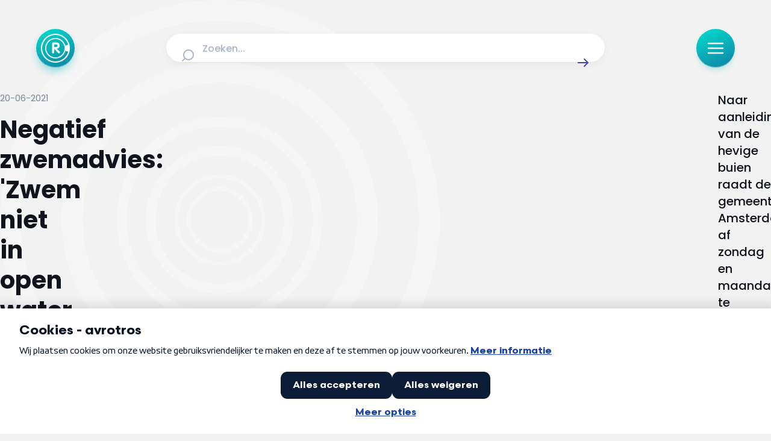

--- FILE ---
content_type: text/css; charset=utf-8
request_url: https://radar.avrotros.nl/_nuxt/default.DOdLEoBZ.css
body_size: 5826
content:
iframe.lazy-load~.loading-overlay[data-v-a2a0834a],img.lazy-load~.loading-overlay[data-v-a2a0834a]{animation:loading-a2a0834a 1.5s ease-in-out infinite;background:linear-gradient(100deg,#e9ecf3 30%,#f2f4f8,#f9fbff,#f2f4f8,#e9ecf3 70%);background-size:300%;bottom:0;color:transparent;content:"";display:block;opacity:1;pointer-events:none;position:absolute;top:0;transition:opacity .3s ease;width:100%;z-index:1}iframe.lazy-load[data-v-a2a0834a],img.lazy-load[data-v-a2a0834a]{opacity:0}iframe.lazy-load~.loading-overlay[data-v-a2a0834a],img.lazy-load~.loading-overlay[data-v-a2a0834a]{border-radius:inherit}iframe.is--loaded[data-v-a2a0834a],img.is--loaded[data-v-a2a0834a]{opacity:1}iframe.is--loaded~.loading-overlay[data-v-a2a0834a],img.is--loaded~.loading-overlay[data-v-a2a0834a]{animation-play-state:paused;opacity:0}@keyframes loading-a2a0834a{0%{background-position:100% 50%}to{background-position:0 50%}}[data-v-a2a0834a]{-webkit-hyphens:auto;hyphens:auto}@media (min-width:641px){[data-v-a2a0834a]{-webkit-hyphens:manual;hyphens:manual}}html[data-v-a2a0834a]{font-size:100%;-webkit-text-size-adjust:none;-moz-text-size-adjust:none;text-size-adjust:none}body[data-v-a2a0834a]{overflow-x:hidden!important}.sr-only[data-v-a2a0834a]{height:1px;margin:-1px;overflow:hidden;padding:0;position:absolute;width:1px;clip:rect(0,0,0,0);border:0;white-space:nowrap}.search-header[data-v-a2a0834a]{height:2.25rem}@media (min-width:640px) and (max-width:1023px){.search-header[data-v-a2a0834a]{max-width:calc(65.96491vw - 42.21754px)}}@media (min-width:640px) and (max-width:1315px){.search-header[data-v-a2a0834a]{height:3rem;max-width:calc(65.96491vw - 116.09825px)}}@media (min-width:1316px){.search-header[data-v-a2a0834a]{max-width:752px}}.search-header-backdrop[data-v-a2a0834a]{bottom:0;left:0;opacity:0;pointer-events:none;position:relative;position:fixed;right:0;top:0;transition:opacity .3s ease-in-out;z-index:20}.search-header-backdrop.is--open[data-v-a2a0834a]{-webkit-backdrop-filter:blur(16px);backdrop-filter:blur(16px);background-color:#16151fcc;opacity:1;pointer-events:all;position:fixed}.search-header-form[data-v-a2a0834a]{align-items:stretch;display:flex;flex-direction:row;justify-content:center;width:100%}.search-header-form.is--open[data-v-a2a0834a]{position:relative;z-index:20}.search-header-wrapper[data-v-a2a0834a]{align-items:stretch;display:flex;justify-content:center;position:relative;width:100%}@media (max-width:639px){.search-header-wrapper.is--open[data-v-a2a0834a]{left:1.5rem;position:fixed;right:1.5rem;top:2rem;width:auto}}.search-header-autocomplete-suggestions-wrapper[data-v-a2a0834a]:after{background-color:#e9ecf3;content:"";display:block;flex-shrink:0;height:.0625rem;left:-16px;margin:1rem 0 .5rem;position:relative;width:calc(100% + 32px)}.search-header-input-wrapper[data-v-a2a0834a]{align-items:stretch;display:flex;flex-direction:column;height:100%;outline:none;position:relative;width:100%}@media (max-width:639px){.search-header-input-wrapper[data-v-a2a0834a]{height:2.25rem}}@media (min-width:640px){.search-header-input-wrapper[data-v-a2a0834a]{height:3rem}}.search-header-search-icon[data-v-a2a0834a]{color:#a9b5cd;cursor:pointer;position:absolute;top:50%;transform:scaleX(-1);translate:0 -50%;z-index:1}@media (max-width:639px){.search-header-search-icon[data-v-a2a0834a]{height:1.25rem;left:.75rem;width:1.25rem}}@media (min-width:640px){.search-header-search-icon[data-v-a2a0834a]{height:1.5rem;left:1.5rem;width:1.5rem}}@media (max-width:320px){.search-header-search-icon[data-v-a2a0834a]{left:50%;transform:translate(-50%) scaleX(-1)}}.search-header-show-all-results[data-v-a2a0834a],.search-header-show-all-results-wrapper[data-v-a2a0834a]{align-items:center;display:flex;flex-wrap:wrap;font-size:clamp(.9375rem,.900621118rem + .1552795031vw,1rem);font-weight:600;gap:.25rem;justify-content:space-between}@media screen and (max-width:380px){.search-header-show-all-results[data-v-a2a0834a],.search-header-show-all-results-wrapper[data-v-a2a0834a]{line-height:22px}}@media screen and (min-width:380px) and (max-width:1024px){.search-header-show-all-results[data-v-a2a0834a],.search-header-show-all-results-wrapper[data-v-a2a0834a]{line-height:calc(4px + 2.1ex)}}@media screen and (min-width:1024px){.search-header-show-all-results[data-v-a2a0834a],.search-header-show-all-results-wrapper[data-v-a2a0834a]{line-height:23px}}.search-header-suggestions-search-icon-wrapper[data-v-a2a0834a]{align-items:center;background:#4340b3;border-radius:50%;color:#fff;display:inline-flex;flex-shrink:0;height:2rem;justify-content:center;margin-right:0 .5rem 0 0;width:2rem}.search-header-suggestions-search-icon[data-v-a2a0834a]{height:1.25rem;position:relative}.search-header-suggestions-search-icon[data-v-a2a0834a] svg{position:absolute;top:0}.search-header-show-all-results-search-term[data-v-a2a0834a]{color:#009696;word-break:break-word}.search-header-autocomplete-container[data-v-a2a0834a]{background:#fff;border-top:1px solid #e9ecf3;display:flex;flex-direction:column;left:0;line-height:1.5;margin:0;padding:1rem;position:absolute;right:0;top:100%;transition:border-radius .25s ease;z-index:1}@media (max-width:639px){.search-header-autocomplete-container[data-v-a2a0834a]{border-bottom-left-radius:1rem;border-bottom-right-radius:1rem}}@media (min-width:640px){.search-header-autocomplete-container[data-v-a2a0834a]{border-bottom-left-radius:2rem;border-bottom-right-radius:2rem}}.search-header-autocomplete-results-label[data-v-a2a0834a],.search-header-autocomplete-suggestions-label[data-v-a2a0834a]{font-size:clamp(.9375rem,.9375rem + 0vw,.9375rem);font-weight:600;padding:1rem 0 1.5rem}@media screen and (max-width:380px){.search-header-autocomplete-results-label[data-v-a2a0834a],.search-header-autocomplete-suggestions-label[data-v-a2a0834a]{line-height:22px}}@media screen and (min-width:380px) and (max-width:1024px){.search-header-autocomplete-results-label[data-v-a2a0834a],.search-header-autocomplete-suggestions-label[data-v-a2a0834a]{line-height:22px}}@media screen and (min-width:1024px){.search-header-autocomplete-results-label[data-v-a2a0834a],.search-header-autocomplete-suggestions-label[data-v-a2a0834a]{line-height:22px}}.search-header-autocomplete-results[data-v-a2a0834a],.search-header-autocomplete-suggestions[data-v-a2a0834a]{background:transparent;border-radius:8px;display:flex;flex-direction:column;list-style:none;margin:0;padding:0 0 1.5rem}.search-header-autocomplete-results[data-v-a2a0834a]:last-child,.search-header-autocomplete-suggestions[data-v-a2a0834a]:last-child{padding:0}.search-header-autocomplete-suggestion[data-v-a2a0834a]{border-radius:8px;color:#001e1e;cursor:pointer;display:flex;font-size:clamp(.9375rem,.900621118rem + .1552795031vw,1rem);font-weight:500;justify-content:space-between;padding:.5rem 1rem;position:relative;transition:background .25s ease;width:100%}@media screen and (max-width:380px){.search-header-autocomplete-suggestion[data-v-a2a0834a]{line-height:22px}}@media screen and (min-width:380px) and (max-width:1024px){.search-header-autocomplete-suggestion[data-v-a2a0834a]{line-height:calc(4px + 2.1ex)}}@media screen and (min-width:1024px){.search-header-autocomplete-suggestion[data-v-a2a0834a]{line-height:23px}}.search-header-autocomplete-suggestion .search-header-suggestion-arrow-icon[data-v-a2a0834a]{opacity:0;transition:opacity .25s ease}@media (hover:hover) and (pointer:fine){.search-header-autocomplete-suggestion[data-v-a2a0834a]:hover{background:#f2f4f8}.search-header-autocomplete-suggestion:hover .search-header-suggestion-arrow-icon[data-v-a2a0834a]{opacity:1}}.search-header-autocomplete-suggestion.is--active[data-v-a2a0834a]{background:#f2f4f8}.search-header-autocomplete-suggestion.is--active .search-header-suggestion-arrow-icon[data-v-a2a0834a]{opacity:1}.search-header-autocomplete-suggestion.is--focused[data-v-a2a0834a],.search-header-autocomplete-suggestion[data-v-a2a0834a]:focus-visible:not(.is--disabled){outline:none;outline-offset:0}.search-header-autocomplete-suggestion.is--focused[data-v-a2a0834a]:after,.search-header-autocomplete-suggestion[data-v-a2a0834a]:focus-visible:not(.is--disabled):after{border-radius:8px;bottom:0;box-shadow:inset 0 0 0 3px #a9b5cd,inset 0 0 0 5px #fff;content:"";left:0;position:absolute;right:0;top:0;transition:all .15s ease}.search-header-autocomplete-suggestion[data-v-a2a0834a] em{color:#26abab;font-style:normal}.search-header-autocomplete-suggestion-label[data-v-a2a0834a]{display:block;max-width:90%;overflow:hidden;text-overflow:ellipsis;white-space:nowrap}.search-header-autocomplete-suggestion-label[data-v-a2a0834a]:first-letter{text-transform:capitalize}.search-header-text-input[data-v-a2a0834a]{align-items:center;border:0;border-radius:2rem;box-shadow:0 4px 16px #1018280a,inset 0 -1px #1018281f;display:flex;flex:1 0 0;font-size:clamp(1rem,1rem + 0vw,1rem);font-weight:500;justify-content:space-between;text-overflow:ellipsis;transition:box-shadow .25s ease,padding .25s ease;width:100%}@media screen and (max-width:380px){.search-header-text-input[data-v-a2a0834a]{line-height:23px}}@media screen and (min-width:380px) and (max-width:1024px){.search-header-text-input[data-v-a2a0834a]{line-height:23px}}@media screen and (min-width:1024px){.search-header-text-input[data-v-a2a0834a]{line-height:23px}}.search-header-text-input[data-v-a2a0834a]::-moz-placeholder{color:#a9b5cd}.search-header-text-input[data-v-a2a0834a]::placeholder{color:#a9b5cd}@media (max-width:320px){.search-header-text-input[data-v-a2a0834a]::-moz-placeholder{display:none;opacity:0;visibility:hidden}.search-header-text-input[data-v-a2a0834a]::placeholder{display:none;opacity:0;visibility:hidden}}@media (hover:hover) and (pointer:fine){.search-header-text-input[data-v-a2a0834a]:hover{box-shadow:0 4px 24px #10182829,inset 0 -1px #10182833}}.search-header-text-input[data-v-a2a0834a]:focus,.search-header-text-input[data-v-a2a0834a]:focus-visible{border-radius:2rem;box-shadow:0 4px 24px #10182829,inset 0 -1px #10182833,0 0 0 4px #d1d0ff80;outline:1px solid #8c89ff}.search-header-text-input.show-suggestions[data-v-a2a0834a]{border-bottom-left-radius:0;border-bottom-right-radius:0;box-shadow:none;outline:0;padding-left:2rem}@media (max-width:639px){.search-header-text-input.show-suggestions[data-v-a2a0834a]{border-top-left-radius:1rem;border-top-right-radius:1rem}}@media (min-width:640px){.search-header-text-input.show-suggestions[data-v-a2a0834a]{border-top-left-radius:2rem;border-top-right-radius:2rem}}@media (max-width:639px){.search-header-text-input[data-v-a2a0834a]{height:2.25rem;padding:.5rem 2.5rem}}@media (min-width:640px){.search-header-text-input[data-v-a2a0834a]{height:3rem;padding:0 3.75rem}}@media (max-width:320px){.search-header-text-input[data-v-a2a0834a]{padding:0}}.search-header-submit[data-v-a2a0834a]{cursor:pointer;height:100%;margin:0;padding:0;position:absolute;top:50%;translate:0 -50%}@media (max-width:320px){.search-header-submit[data-v-a2a0834a]{display:none;visibility:hidden}}@media (max-width:639px){.search-header-submit[data-v-a2a0834a]{right:.75rem}}@media (min-width:640px) and (max-width:1023px){.search-header-submit[data-v-a2a0834a]{right:1.25rem}}@media (min-width:1024px){.search-header-submit[data-v-a2a0834a]{right:1.5rem}}.search-header-submit-icon[data-v-a2a0834a]{color:#4340b3}@media (max-width:639px){.search-header-submit-icon[data-v-a2a0834a]{height:1.25rem;width:1.25rem}}@media (min-width:640px){.search-header-submit-icon[data-v-a2a0834a]{height:1.5rem;width:1.5rem}}.search-header-submit-icon-button[data-v-a2a0834a]{aspect-ratio:1/1;position:relative}.search-header-submit-icon-button.is--focused[data-v-a2a0834a],.search-header-submit-icon-button[data-v-a2a0834a]:focus-visible:not(.is--disabled){outline:none;outline-offset:0}.search-header-submit-icon-button.is--focused[data-v-a2a0834a]:after,.search-header-submit-icon-button[data-v-a2a0834a]:focus-visible:not(.is--disabled):after{border-radius:8px;bottom:0;box-shadow:inset 0 0 0 3px #a9b5cd,inset 0 0 0 5px #fff;content:"";left:0;position:absolute;right:0;top:0;transition:all .15s ease}.search-header-submit-icon-button[data-v-a2a0834a]:focus-visible:after,.search-header-submit-icon-button[data-v-a2a0834a]:focus:after{border-radius:50%!important}.search-header-clear[data-v-a2a0834a]{aspect-ratio:1/1;cursor:pointer;height:100%;margin:0;padding:0;position:absolute;top:50%;translate:25% -50%}@media (max-width:639px){.search-header-clear[data-v-a2a0834a]{right:.75rem}}@media (min-width:640px) and (max-width:1023px){.search-header-clear[data-v-a2a0834a]{right:1.25rem}}@media (min-width:1024px){.search-header-clear[data-v-a2a0834a]{right:1.5rem}}.search-header-clear.is--focused[data-v-a2a0834a],.search-header-clear[data-v-a2a0834a]:focus-visible:not(.is--disabled){outline:none;outline-offset:0}.search-header-clear.is--focused[data-v-a2a0834a]:after,.search-header-clear[data-v-a2a0834a]:focus-visible:not(.is--disabled):after{border-radius:8px;bottom:0;box-shadow:inset 0 0 0 3px #a9b5cd,inset 0 0 0 5px #fff;content:"";left:0;position:absolute;right:0;top:0;transition:all .15s ease}.search-header-clear[data-v-a2a0834a]:focus-visible:after,.search-header-clear[data-v-a2a0834a]:focus:after{border-radius:50%!important}.search-header-clear-icon[data-v-a2a0834a]{color:#93a2c1}@media (max-width:639px){.search-header-clear-icon[data-v-a2a0834a]{height:1.25rem;width:1.25rem}}@media (min-width:640px){.search-header-clear-icon[data-v-a2a0834a]{height:1.5rem;width:1.5rem}}iframe.lazy-load~.loading-overlay[data-v-1188deef],img.lazy-load~.loading-overlay[data-v-1188deef]{animation:loading-1188deef 1.5s ease-in-out infinite;background:linear-gradient(100deg,#e9ecf3 30%,#f2f4f8,#f9fbff,#f2f4f8,#e9ecf3 70%);background-size:300%;bottom:0;color:transparent;content:"";display:block;opacity:1;pointer-events:none;position:absolute;top:0;transition:opacity .3s ease;width:100%;z-index:1}iframe.lazy-load[data-v-1188deef],img.lazy-load[data-v-1188deef]{opacity:0}iframe.lazy-load~.loading-overlay[data-v-1188deef],img.lazy-load~.loading-overlay[data-v-1188deef]{border-radius:inherit}iframe.is--loaded[data-v-1188deef],img.is--loaded[data-v-1188deef]{opacity:1}iframe.is--loaded~.loading-overlay[data-v-1188deef],img.is--loaded~.loading-overlay[data-v-1188deef]{animation-play-state:paused;opacity:0}@keyframes loading-1188deef{0%{background-position:100% 50%}to{background-position:0 50%}}[data-v-1188deef]{-webkit-hyphens:auto;hyphens:auto}@media (min-width:641px){[data-v-1188deef]{-webkit-hyphens:manual;hyphens:manual}}html[data-v-1188deef]{font-size:100%;-webkit-text-size-adjust:none;-moz-text-size-adjust:none;text-size-adjust:none}body[data-v-1188deef]{overflow-x:hidden!important}.sr-only[data-v-1188deef]{height:1px;margin:-1px;overflow:hidden;padding:0;position:absolute;width:1px;clip:rect(0,0,0,0);border:0;white-space:nowrap}.overlay-menu-backdrop[data-v-1188deef]{align-items:center;-webkit-backdrop-filter:blur(16px);backdrop-filter:blur(16px);background-color:#16151fcc;bottom:-1px;display:flex;flex-direction:column;left:-1px;overflow:auto;overflow-x:hidden;padding:0 2.5rem;position:relative;position:fixed;right:-1px;top:-1px;touch-action:none;z-index:9999}.overlay-menu-backdrop.modal-is--enabled[data-v-1188deef]{touch-action:auto}.overlay-menu[data-v-1188deef]{display:flex;gap:1.5rem;height:auto;max-width:47rem;scroll-behavior:smooth;width:100%}@media (max-width:639px){.overlay-menu[data-v-1188deef]{flex-direction:column;margin:6rem 2rem 2.5rem}}@media (min-width:640px){.overlay-menu[data-v-1188deef]{flex-direction:column;margin:10rem 2rem 0}}@media (min-width:1024px){.overlay-menu[data-v-1188deef]{background-color:#fff;border-radius:1rem;box-shadow:0 1rem 2.25rem #00000029;display:grid;grid-template-columns:repeat(2,auto);grid-template-rows:repeat(2,auto);padding:2rem 1.5rem;position:relative;grid-column-gap:3rem;grid-row-gap:0}}.overlay-menu-navigation[data-v-1188deef],.overlay-menu-themes[data-v-1188deef]{display:flex;flex-direction:column;width:100%}@media (max-width:1023px){.overlay-menu-navigation .overlay-menu-items[data-v-1188deef],.overlay-menu-themes .overlay-menu-items[data-v-1188deef]{background-color:#fff;border-radius:1rem;box-shadow:0 .25rem .25rem #00000040;padding:.5rem;width:100%}}.overlay-menu-navigation .overlay-menu-item[data-v-1188deef],.overlay-menu-themes .overlay-menu-item[data-v-1188deef]{display:inline}@media (min-width:1024px){.overlay-menu-navigation[data-v-1188deef]{grid-area:1/1/2/2}.overlay-menu-themes[data-v-1188deef]{grid-area:1/2/3/3;position:relative}.overlay-menu-themes[data-v-1188deef]:before{background-color:#e9ecf3;bottom:-2rem;content:"";left:-1.5rem;position:absolute;top:-2rem;width:2px}}.overlay-menu-social[data-v-1188deef]{display:flex;gap:1rem;padding:0 1.75rem}@media (max-width:1023px){.overlay-menu-social[data-v-1188deef]{justify-content:center}}@media (min-width:1024px){.overlay-menu-social[data-v-1188deef]{align-self:end;grid-area:2/1/3/2;margin-top:3rem}}.overlay-menu-button[data-v-1188deef]{align-items:center;background-color:transparent;color:#10141c;display:flex;font-size:clamp(.875rem,.801242236rem + .3105590062vw,1rem);font-weight:600;gap:8px;text-decoration:none;transition:color .2s ease,background-color .15s ease}@media screen and (max-width:380px){.overlay-menu-button[data-v-1188deef]{line-height:20px}}@media screen and (min-width:380px) and (max-width:1024px){.overlay-menu-button[data-v-1188deef]{line-height:calc(4px + 2.1ex)}}@media screen and (min-width:1024px){.overlay-menu-button[data-v-1188deef]{line-height:23px}}@media (min-width:1024px){.overlay-menu-button.is--large[data-v-1188deef]{padding:.75rem 1.75rem}}@media (max-width:1023px){.overlay-menu-button[data-v-1188deef]{border-radius:12px;padding:.75rem .5rem}}@media (min-width:1024px){.overlay-menu-button[data-v-1188deef]{border-radius:38px;padding:.625rem 1.25rem}}@media (min-width:1024px) and (hover:hover) and (pointer:fine){.overlay-menu-button[data-v-1188deef]:hover{background:#e7e7f8;box-shadow:0 6px 12px -6px #b7aef0cc,inset 0 -1px #cecef8;color:#4340b3;transition:box-shadow .25s ease}.overlay-menu-button:hover .overlay-menu-button-icon-arrow[data-v-1188deef]{opacity:1;translate:0 0}}.overlay-menu-button.router-link-active[data-v-1188deef]{color:#4340b3}.overlay-menu-button-label[data-v-1188deef]{display:inline-block;flex-grow:1}.overlay-menu-button-icon-arrow[data-v-1188deef]{flex-shrink:0;opacity:0;transition:opacity .2s ease,translate .2s ease;translate:-50% 0}.overlay-menu-button-icon[data-v-1188deef]{height:1.5rem;width:1.5rem}.overlay-menu-title[data-v-1188deef]{font-size:clamp(.75rem,.5287267081rem + .9316770186vw,1.125rem);font-weight:400;text-transform:uppercase}@media screen and (max-width:380px){.overlay-menu-title[data-v-1188deef]{line-height:16px}}@media screen and (min-width:380px) and (max-width:1024px){.overlay-menu-title[data-v-1188deef]{line-height:calc(4px + 2.1ex)}}@media screen and (min-width:1024px){.overlay-menu-title[data-v-1188deef]{line-height:26px}}@media (max-width:1023px){.overlay-menu-title[data-v-1188deef]{color:#f2f4f8;font-weight:500;padding:0 1rem .5rem}}@media (min-width:1024px){.overlay-menu-title[data-v-1188deef]{color:#7986a0;font-weight:600;padding:.8125rem 1.5rem .375rem}}.social-icon[data-v-1188deef]{border-radius:50%;box-shadow:0 2px 4px -10px #10182814,inset 0 -1px #1018281f;display:initial;height:3rem;position:relative;transition:box-shadow .25s ease;width:3rem}.social-icon[data-v-1188deef]:after{border:4px solid transparent;border-radius:50%;bottom:-4px;content:"";display:block;left:-4px;position:relative;position:absolute;right:-4px;top:-4px;transition:border .25s ease}@media (hover:hover) and (pointer:fine){.social-icon[data-v-1188deef]:hover{box-shadow:0 10px 20px -2px #10182824,inset 0 -1px #10182829;transition:box-shadow .25s ease}.social-icon[data-v-1188deef]:hover:after{border:2px solid #a9b5cd}}.social-icon[data-v-1188deef]:focus,.social-icon[data-v-1188deef]:focus-visible{outline:none}.social-icon[data-v-1188deef]:focus-visible:after,.social-icon[data-v-1188deef]:focus:after{border:2px solid #a9b5cd;content:""}.social-icon-icon[data-v-1188deef]{height:100%;width:100%}.overlay-menu-close[data-v-1188deef]{cursor:pointer;position:absolute;transition:height .25s ease,width .25s ease}@media (max-width:639px){.overlay-menu-close[data-v-1188deef]{right:1rem;top:1.5rem}}@media (min-width:640px) and (max-width:1023px){.overlay-menu-close[data-v-1188deef]{right:2rem;top:2.5rem}}@media (min-width:1024px){.overlay-menu-close[data-v-1188deef]{right:3.75rem;top:3rem}}.backdrop-fade-enter[data-v-1188deef],.backdrop-fade-enter-active[data-v-1188deef],.backdrop-fade-leave-active[data-v-1188deef]{transition:opacity .3s ease}.backdrop-fade-enter-from[data-v-1188deef],.backdrop-fade-leave-to[data-v-1188deef]{opacity:0}.menu-fade-enter[data-v-1188deef],.menu-fade-enter-active[data-v-1188deef],.menu-fade-leave-active[data-v-1188deef]{transition:opacity .5s ease}.menu-fade-enter-from[data-v-1188deef],.menu-fade-leave-to[data-v-1188deef]{opacity:0}iframe.lazy-load~.loading-overlay[data-v-9ccbdcac],img.lazy-load~.loading-overlay[data-v-9ccbdcac]{animation:loading-9ccbdcac 1.5s ease-in-out infinite;background:linear-gradient(100deg,#e9ecf3 30%,#f2f4f8,#f9fbff,#f2f4f8,#e9ecf3 70%);background-size:300%;bottom:0;color:transparent;content:"";display:block;opacity:1;pointer-events:none;position:absolute;top:0;transition:opacity .3s ease;width:100%;z-index:1}iframe.lazy-load[data-v-9ccbdcac],img.lazy-load[data-v-9ccbdcac]{opacity:0}iframe.lazy-load~.loading-overlay[data-v-9ccbdcac],img.lazy-load~.loading-overlay[data-v-9ccbdcac]{border-radius:inherit}iframe.is--loaded[data-v-9ccbdcac],img.is--loaded[data-v-9ccbdcac]{opacity:1}iframe.is--loaded~.loading-overlay[data-v-9ccbdcac],img.is--loaded~.loading-overlay[data-v-9ccbdcac]{animation-play-state:paused;opacity:0}@keyframes loading-9ccbdcac{0%{background-position:100% 50%}to{background-position:0 50%}}[data-v-9ccbdcac]{-webkit-hyphens:auto;hyphens:auto}@media (min-width:641px){[data-v-9ccbdcac]{-webkit-hyphens:manual;hyphens:manual}}html[data-v-9ccbdcac]{font-size:100%;-webkit-text-size-adjust:none;-moz-text-size-adjust:none;text-size-adjust:none}body[data-v-9ccbdcac]{overflow-x:hidden!important}.sr-only[data-v-9ccbdcac]{height:1px;margin:-1px;overflow:hidden;padding:0;position:absolute;width:1px;clip:rect(0,0,0,0);border:0;white-space:nowrap}.top-bar[data-v-9ccbdcac]{display:flex;justify-content:center;left:0;position:absolute;top:0;width:100%;z-index:100}@media (max-width:639px){.top-bar[data-v-9ccbdcac]{padding:1.5rem 1rem}}@media (min-width:640px) and (max-width:1023px){.top-bar[data-v-9ccbdcac]{padding:2.5rem 2rem 2rem}}@media (min-width:1024px) and (max-width:1279px){.top-bar[data-v-9ccbdcac]{padding:3rem 3.75rem 2.5rem}}@media (min-width:1280px){.top-bar[data-v-9ccbdcac]{padding:3rem 3.75rem}}.top-bar-wrapper[data-v-9ccbdcac]{align-items:center;display:flex;gap:1rem;justify-content:space-between;width:100%}.top-bar-logo-button[data-v-9ccbdcac]{background:linear-gradient(155.93deg,#04ddcf,#0f84a4 97.26%);border-radius:50%;box-shadow:0 8px 16px -4px #20bec799,inset 0 -1px #6fb9c5;color:#fff;flex-shrink:0;padding:.5rem;position:relative;transition:box-shadow .25s ease}.top-bar-logo-button[data-v-9ccbdcac]:after{border:5px solid hsla(0,0%,100%,.5);border-radius:50%;content:"";height:100%;left:0;opacity:0;position:absolute;top:0;width:100%}@keyframes sonar-9ccbdcac{0%{opacity:1;transform:scale(.9)}to{opacity:0;transform:scale(2)}}@media (max-width:639px){.top-bar-logo-button[data-v-9ccbdcac]{height:3rem;width:3rem}}@media (min-width:640px){.top-bar-logo-button[data-v-9ccbdcac]{height:4rem;width:4rem}}@media (hover:hover) and (pointer:fine){.top-bar-logo-button[data-v-9ccbdcac]:hover{box-shadow:0 10px 20px -2px #20bec799,inset 0 -1px #6fb9c5;transition:box-shadow .25s ease}.top-bar-logo-button[data-v-9ccbdcac]:hover:after{animation:sonar-9ccbdcac 1.5s infinite;opacity:1}}.top-bar-logo-button.is--focused[data-v-9ccbdcac],.top-bar-logo-button[data-v-9ccbdcac]:focus-visible{box-shadow:0 0 0 4px #52cbd9b3,0 6px 12px -6px #20bec799,inset 0 -1px #6fb9c5;outline:none!important;transition:box-shadow .25s ease}.top-bar-logo-button.is--focused[data-v-9ccbdcac]:after,.top-bar-logo-button[data-v-9ccbdcac]:focus-visible:after{animation:sonar-9ccbdcac 1.5s infinite;opacity:1}.top-bar-logo-icon[data-v-9ccbdcac]{height:100%;width:100%}.search[data-v-9ccbdcac]{left:0;margin:0 auto;position:absolute;right:0;top:2rem;z-index:1000}.search.is--fixed[data-v-9ccbdcac]{position:fixed}@media (max-width:639px){.search[data-v-9ccbdcac]{width:calc(100% - 160px)}}@media (min-width:640px){.search[data-v-9ccbdcac]{top:3rem}}@media (min-width:1024px){.search[data-v-9ccbdcac]{top:3.5rem}}iframe.lazy-load~.loading-overlay[data-v-890f8dc0],img.lazy-load~.loading-overlay[data-v-890f8dc0]{animation:loading-890f8dc0 1.5s ease-in-out infinite;background:linear-gradient(100deg,#e9ecf3 30%,#f2f4f8,#f9fbff,#f2f4f8,#e9ecf3 70%);background-size:300%;bottom:0;color:transparent;content:"";display:block;opacity:1;pointer-events:none;position:absolute;top:0;transition:opacity .3s ease;width:100%;z-index:1}iframe.lazy-load[data-v-890f8dc0],img.lazy-load[data-v-890f8dc0]{opacity:0}iframe.lazy-load~.loading-overlay[data-v-890f8dc0],img.lazy-load~.loading-overlay[data-v-890f8dc0]{border-radius:inherit}iframe.is--loaded[data-v-890f8dc0],img.is--loaded[data-v-890f8dc0]{opacity:1}iframe.is--loaded~.loading-overlay[data-v-890f8dc0],img.is--loaded~.loading-overlay[data-v-890f8dc0]{animation-play-state:paused;opacity:0}@keyframes loading-890f8dc0{0%{background-position:100% 50%}to{background-position:0 50%}}[data-v-890f8dc0]{-webkit-hyphens:auto;hyphens:auto}@media (min-width:641px){[data-v-890f8dc0]{-webkit-hyphens:manual;hyphens:manual}}html[data-v-890f8dc0]{font-size:100%;-webkit-text-size-adjust:none;-moz-text-size-adjust:none;text-size-adjust:none}body[data-v-890f8dc0]{overflow-x:hidden!important}.sr-only[data-v-890f8dc0]{height:1px;margin:-1px;overflow:hidden;padding:0;position:absolute;width:1px;clip:rect(0,0,0,0);border:0;white-space:nowrap}.features[data-v-890f8dc0]{display:flex;flex-wrap:wrap;gap:2rem;width:100%}@media (max-width:767px){.features[data-v-890f8dc0]{flex-direction:column;gap:1.5rem}}@media (min-width:768px){.features[data-v-890f8dc0]{flex-direction:row;gap:2rem}}.features-feature[data-v-890f8dc0]{display:flex;gap:.75rem;text-decoration:none}@media (hover:hover) and (pointer:fine){.features-feature:hover .features-feature-icon[data-v-890f8dc0]{box-shadow:0 8px 16px -4px #20bec799,inset 0 -1px #6fb9c5;transition:box-shadow .25s ease}}@media (max-width:767px){.features-feature[data-v-890f8dc0]{flex-direction:row;width:100%}}@media (min-width:768px){.features-feature[data-v-890f8dc0]{flex-direction:column;width:calc(100%/var(--e248f08e) - 2rem)}}.features-feature-icon[data-v-890f8dc0]{background:linear-gradient(155.93deg,#04ddcf,#0f84a4 97.26%);border-radius:8px;box-shadow:0 6px 12px -6px #20bec799,inset 0 -1px #6fb9c5;color:#fff;flex-shrink:0;padding:.5rem;position:relative;transition:box-shadow .25s ease}@media (max-width:1023px){.features-feature-icon[data-v-890f8dc0]{height:3rem;width:3rem}}@media (min-width:1024px){.features-feature-icon[data-v-890f8dc0]{height:3.5rem;width:3.5rem}}.features-feature-icon .feature-icon[data-v-890f8dc0]{align-items:center;display:flex;height:100%;justify-content:center;left:0;top:0;width:100%}.features-feature-title[data-v-890f8dc0]{color:#000;font-size:clamp(1.125rem,1.051242236rem + .3105590062vw,1.25rem);font-weight:600}@media screen and (max-width:380px){.features-feature-title[data-v-890f8dc0]{line-height:26px}}@media screen and (min-width:380px) and (max-width:1024px){.features-feature-title[data-v-890f8dc0]{line-height:calc(4px + 2.1ex)}}@media screen and (min-width:1024px){.features-feature-title[data-v-890f8dc0]{line-height:28px}}.features-feature-content[data-v-890f8dc0]{color:#444d5e;display:flex;flex-direction:column;gap:.375rem;padding-right:.75rem}iframe.lazy-load~.loading-overlay[data-v-7dfae5d6],img.lazy-load~.loading-overlay[data-v-7dfae5d6]{animation:loading-7dfae5d6 1.5s ease-in-out infinite;background:linear-gradient(100deg,#e9ecf3 30%,#f2f4f8,#f9fbff,#f2f4f8,#e9ecf3 70%);background-size:300%;bottom:0;color:transparent;content:"";display:block;opacity:1;pointer-events:none;position:absolute;top:0;transition:opacity .3s ease;width:100%;z-index:1}iframe.lazy-load[data-v-7dfae5d6],img.lazy-load[data-v-7dfae5d6]{opacity:0}iframe.lazy-load~.loading-overlay[data-v-7dfae5d6],img.lazy-load~.loading-overlay[data-v-7dfae5d6]{border-radius:inherit}iframe.is--loaded[data-v-7dfae5d6],img.is--loaded[data-v-7dfae5d6]{opacity:1}iframe.is--loaded~.loading-overlay[data-v-7dfae5d6],img.is--loaded~.loading-overlay[data-v-7dfae5d6]{animation-play-state:paused;opacity:0}@keyframes loading-7dfae5d6{0%{background-position:100% 50%}to{background-position:0 50%}}[data-v-7dfae5d6]{-webkit-hyphens:auto;hyphens:auto}@media (min-width:641px){[data-v-7dfae5d6]{-webkit-hyphens:manual;hyphens:manual}}html[data-v-7dfae5d6]{font-size:100%;-webkit-text-size-adjust:none;-moz-text-size-adjust:none;text-size-adjust:none}body[data-v-7dfae5d6]{overflow-x:hidden!important}.sr-only[data-v-7dfae5d6]{height:1px;margin:-1px;overflow:hidden;padding:0;position:absolute;width:1px;clip:rect(0,0,0,0);border:0;white-space:nowrap}.banner[data-v-7dfae5d6]{align-items:flex-start;background-color:#fff;border:1px solid #e9ecf3;border-radius:16px;box-shadow:0 8px 16px -4px #10182814,inset 0 -1px #1018281f;display:flex;gap:1rem;padding:.25rem;transition:box-shadow .25s ease;width:100%}@media (max-width:1023px){.banner[data-v-7dfae5d6]{flex-direction:column;padding:1.5rem}}@media (min-width:1024px){.banner[data-v-7dfae5d6]{flex-direction:row;padding:1.5rem 4rem 1.5rem 1.5rem}}.banner.has--no-content[data-v-7dfae5d6]{align-items:center}@media (max-width:1023px){.banner.has--no-content[data-v-7dfae5d6]{flex-direction:row}}.banner-icon-wrapper[data-v-7dfae5d6]{flex-shrink:0}@media (max-width:1023px){.banner-icon-wrapper[data-v-7dfae5d6]{height:3rem;width:3rem}}@media (min-width:1024px){.banner-icon-wrapper[data-v-7dfae5d6]{height:3.5rem;width:3.5rem}}.banner-icon-wrapper.is--error[data-v-7dfae5d6],.banner-icon-wrapper.is--success[data-v-7dfae5d6]{border:1px solid #d4dae6;border-radius:8px;padding:.6875rem}.banner-icon[data-v-7dfae5d6]{height:100%;width:100%}@media (max-width:1023px){.banner-icon[data-v-7dfae5d6]{max-width:3rem}}@media (min-width:1024px){.banner-icon[data-v-7dfae5d6]{max-width:3.5rem}}.banner-icon.is--success[data-v-7dfae5d6]{color:#007878}.banner-icon.is--error[data-v-7dfae5d6]{color:#d32f2f}.banner-content-wrapper[data-v-7dfae5d6]{display:flex;flex-direction:column;flex-grow:1;gap:.25rem;height:100%}.banner-heading[data-v-7dfae5d6]{display:block;font-size:clamp(1.125rem,1.051242236rem + .3105590062vw,1.25rem);font-weight:600}@media screen and (max-width:380px){.banner-heading[data-v-7dfae5d6]{line-height:26px}}@media screen and (min-width:380px) and (max-width:1024px){.banner-heading[data-v-7dfae5d6]{line-height:calc(4px + 2.1ex)}}@media screen and (min-width:1024px){.banner-heading[data-v-7dfae5d6]{line-height:28px}}.banner-heading.is--success[data-v-7dfae5d6]{color:#007878}.banner-heading.is--error[data-v-7dfae5d6]{color:#d32f2f}.banner-content[data-v-7dfae5d6]{color:#444d5e}.banner-content[data-v-7dfae5d6] b{color:#4340b3;font-weight:600}iframe.lazy-load~.loading-overlay[data-v-243f6afb],img.lazy-load~.loading-overlay[data-v-243f6afb]{animation:loading-243f6afb 1.5s ease-in-out infinite;background:linear-gradient(100deg,#e9ecf3 30%,#f2f4f8,#f9fbff,#f2f4f8,#e9ecf3 70%);background-size:300%;bottom:0;color:transparent;content:"";display:block;opacity:1;pointer-events:none;position:absolute;top:0;transition:opacity .3s ease;width:100%;z-index:1}iframe.lazy-load[data-v-243f6afb],img.lazy-load[data-v-243f6afb]{opacity:0}iframe.lazy-load~.loading-overlay[data-v-243f6afb],img.lazy-load~.loading-overlay[data-v-243f6afb]{border-radius:inherit}iframe.is--loaded[data-v-243f6afb],img.is--loaded[data-v-243f6afb]{opacity:1}iframe.is--loaded~.loading-overlay[data-v-243f6afb],img.is--loaded~.loading-overlay[data-v-243f6afb]{animation-play-state:paused;opacity:0}@keyframes loading-243f6afb{0%{background-position:100% 50%}to{background-position:0 50%}}[data-v-243f6afb]{-webkit-hyphens:auto;hyphens:auto}@media (min-width:641px){[data-v-243f6afb]{-webkit-hyphens:manual;hyphens:manual}}html[data-v-243f6afb]{font-size:100%;-webkit-text-size-adjust:none;-moz-text-size-adjust:none;text-size-adjust:none}body[data-v-243f6afb]{overflow-x:hidden!important}.sr-only[data-v-243f6afb]{height:1px;margin:-1px;overflow:hidden;padding:0;position:absolute;width:1px;clip:rect(0,0,0,0);border:0;white-space:nowrap}@media (max-width:639px){.footer-newsletter-wrapper[data-v-243f6afb]{margin:0 1rem}}@media (min-width:640px) and (max-width:1023px){.footer-newsletter-wrapper[data-v-243f6afb]{margin:0 2rem}}@media (min-width:1024px){.footer-newsletter-wrapper[data-v-243f6afb]{margin:0 2.5rem}}@media (min-width:1316px){.footer-newsletter-wrapper[data-v-243f6afb]{margin:0 auto;max-width:calc(1140px + 6rem);width:100%}}@media (max-width:639px){.footer-features[data-v-243f6afb]{margin-bottom:2rem;padding:0 1rem}}@media (min-width:640px) and (max-width:1023px){.footer-features[data-v-243f6afb]{margin-bottom:1.5rem}}@media (min-width:1024px) and (max-width:1315px){.footer-features[data-v-243f6afb]{margin-bottom:2rem}}@media (min-width:1316px){.footer-features[data-v-243f6afb]{margin-bottom:3rem}}@media (max-width:639px){.footer-newsletter[data-v-243f6afb]{margin-bottom:2rem}}@media (min-width:640px) and (max-width:1023px){.footer-newsletter[data-v-243f6afb]{margin-bottom:1.5rem}}@media (min-width:1024px) and (max-width:1315px){.footer-newsletter[data-v-243f6afb]{margin-bottom:2rem}}@media (min-width:1316px){.footer-newsletter[data-v-243f6afb]{margin-bottom:3rem}}@media (max-width:639px){.footer-banner[data-v-243f6afb]{margin-bottom:2rem;padding:0 1rem}}@media (min-width:640px) and (max-width:1023px){.footer-banner[data-v-243f6afb]{margin-bottom:1.5rem}}@media (min-width:1024px) and (max-width:1315px){.footer-banner[data-v-243f6afb]{margin-bottom:2rem}}@media (min-width:1316px){.footer-banner[data-v-243f6afb]{margin-bottom:3rem}}@media (min-width:640px) and (max-width:1023px){.footer-menu[data-v-243f6afb]{padding:0 7.25rem}}.footer-links[data-v-243f6afb]{display:flex;flex-wrap:wrap;justify-content:center;width:100%}@media (max-width:639px){.footer-links[data-v-243f6afb]{gap:.75rem;padding:.75rem 0}}@media (min-width:640px){.footer-links[data-v-243f6afb]{gap:1rem;padding:.75rem 0}}.footer-link[data-v-243f6afb]{font-size:clamp(.8125rem,.701863354rem + .4658385093vw,1rem);font-weight:600;text-decoration:none;transition:color .25s ease}@media screen and (max-width:380px){.footer-link[data-v-243f6afb]{line-height:18px}}@media screen and (min-width:380px) and (max-width:1024px){.footer-link[data-v-243f6afb]{line-height:calc(4px + 2.1ex)}}@media screen and (min-width:1024px){.footer-link[data-v-243f6afb]{line-height:23px}}.footer-link.is--dark[data-v-243f6afb]{color:#10141c}@media (hover:hover) and (pointer:fine){.footer-link.is--dark[data-v-243f6afb]:hover{color:#2e2b8e}}.footer-link.is--light[data-v-243f6afb]{color:#7986a0}@media (hover:hover) and (pointer:fine){.footer-link.is--light[data-v-243f6afb]:hover{color:#444d5e}}@media (max-width:639px){.footer-link[data-v-243f6afb]{flex:1 0 0;min-width:calc(50% - .75rem)}}.footer-link-title[data-v-243f6afb]{position:relative}.footer-link-title[data-v-243f6afb]:after{bottom:0;content:"";height:.0625rem;left:0;position:absolute;scale:0;transform-origin:center;transition:scale .2s ease;width:100%}.is--light .footer-link-title[data-v-243f6afb]:after{background-color:#7986a0}.is--dark .footer-link-title[data-v-243f6afb]:after{background-color:#10141c}.router-link-active .footer-link-title[data-v-243f6afb]:after{scale:1}.footer-socials[data-v-243f6afb]{display:flex;justify-content:center}@media (max-width:639px){.footer-socials[data-v-243f6afb]{gap:.75rem;margin:.75rem 0 1.5rem}}@media (min-width:640px){.footer-socials[data-v-243f6afb]{gap:1rem}}@media (min-width:640px) and (max-width:1023px){.footer-socials[data-v-243f6afb]{margin:1rem 0 1.5rem}}@media (min-width:1024px){.footer-socials[data-v-243f6afb]{margin:1.5rem 0 3rem}}.social-icon[data-v-243f6afb]{border-radius:50%;box-shadow:0 2px 4px -10px #10182814,inset 0 -1px #1018281f;display:initial;position:relative;transition:box-shadow .25s ease}.social-icon[data-v-243f6afb]:after{border:4px solid transparent;border-radius:50%;bottom:-4px;display:block;left:-4px;position:relative;position:absolute;right:-4px;top:-4px;transition:border .25s ease}.social-icon .social-icon-icon[data-v-243f6afb]{height:100%;width:100%}@media (max-width:639px){.social-icon[data-v-243f6afb]{height:2.5rem;width:2.5rem}}@media (min-width:640px){.social-icon[data-v-243f6afb]{height:3rem;width:3rem}}@media (hover:hover) and (pointer:fine){.social-icon[data-v-243f6afb]:hover{box-shadow:0 10px 20px -2px #10182824,inset 0 -1px #10182829;transition:box-shadow .25s ease}.social-icon[data-v-243f6afb]:hover:after{border:2px solid #a9b5cd;content:""}}.social-icon[data-v-243f6afb]:focus,.social-icon[data-v-243f6afb]:focus-visible{outline:none}.social-icon[data-v-243f6afb]:focus-visible:after,.social-icon[data-v-243f6afb]:focus:after{border:2px solid #a9b5cd;content:""}.footer-logo-wrapper[data-v-243f6afb]{background-color:#181568;display:inline-flex;justify-content:center}@media (max-width:639px){.footer-logo-wrapper[data-v-243f6afb]{gap:1rem;min-height:5.625rem;padding:1.5rem 1rem}}@media (min-width:640px){.footer-logo-wrapper[data-v-243f6afb]{gap:1.5rem;min-height:7.8125rem;padding:2rem 1.5rem}}.footer-logo[data-v-243f6afb]{height:100%;min-width:1px;width:100%}@media (max-width:639px){.footer-logo.at-logo[data-v-243f6afb]{max-height:2.625rem;max-width:3.5rem}}@media (min-width:640px){.footer-logo.at-logo[data-v-243f6afb]{max-height:3.875rem;max-width:5.125rem}}@media (max-width:639px){.footer-logo.npo-logo[data-v-243f6afb]{max-height:2.25rem;max-width:3.25rem}}@media (min-width:640px){.footer-logo.npo-logo[data-v-243f6afb]{max-height:3.5rem;max-width:5.125rem}}.footer-logo-link[data-v-243f6afb]{align-items:center;display:inline-flex;justify-content:center;text-decoration:none}iframe.lazy-load~.loading-overlay,img.lazy-load~.loading-overlay{animation:loading 1.5s ease-in-out infinite;background:linear-gradient(100deg,#e9ecf3 30%,#f2f4f8,#f9fbff,#f2f4f8,#e9ecf3 70%);background-size:300%;bottom:0;color:transparent;content:"";display:block;opacity:1;pointer-events:none;position:absolute;top:0;transition:opacity .3s ease;width:100%;z-index:1}iframe.lazy-load,img.lazy-load{opacity:0}iframe.lazy-load~.loading-overlay,img.lazy-load~.loading-overlay{border-radius:inherit}iframe.is--loaded,img.is--loaded{opacity:1}iframe.is--loaded~.loading-overlay,img.is--loaded~.loading-overlay{animation-play-state:paused;opacity:0}@keyframes loading{0%{background-position:100% 50%}to{background-position:0 50%}}*{-webkit-hyphens:auto;hyphens:auto}@media (min-width:641px){*{-webkit-hyphens:manual;hyphens:manual}}html{font-size:100%;-webkit-text-size-adjust:none;-moz-text-size-adjust:none;text-size-adjust:none}body{overflow-x:hidden!important}.sr-only{height:1px;margin:-1px;overflow:hidden;padding:0;position:absolute;width:1px;clip:rect(0,0,0,0);border:0;white-space:nowrap}.background-branding{background-attachment:fixed;background-image:url(./circles.CHHPLNpI.webp);background-repeat:no-repeat;left:0;opacity:0;position:absolute;top:0;transition:opacity .2s linear;visibility:hidden;z-index:-1}.background-branding.is--loaded{opacity:1;visibility:visible}@media (max-width:639px){.background-branding{background-size:547px 547px;height:34.1875rem;translate:-42.7% -41%;width:34.1875rem}}@media (min-width:640px) and (max-width:1023px){.background-branding{background-size:100% 100%;height:45.625rem;translate:-41.3% -40%;width:45.625rem}}@media (min-width:1024px){.background-branding{height:45.625rem;translate:-37.5% -39%;width:45.625rem}}iframe.lazy-load~.loading-overlay[data-v-5931345a],img.lazy-load~.loading-overlay[data-v-5931345a]{animation:loading-5931345a 1.5s ease-in-out infinite;background:linear-gradient(100deg,#e9ecf3 30%,#f2f4f8,#f9fbff,#f2f4f8,#e9ecf3 70%);background-size:300%;bottom:0;color:transparent;content:"";display:block;opacity:1;pointer-events:none;position:absolute;top:0;transition:opacity .3s ease;width:100%;z-index:1}iframe.lazy-load[data-v-5931345a],img.lazy-load[data-v-5931345a]{opacity:0}iframe.lazy-load~.loading-overlay[data-v-5931345a],img.lazy-load~.loading-overlay[data-v-5931345a]{border-radius:inherit}iframe.is--loaded[data-v-5931345a],img.is--loaded[data-v-5931345a]{opacity:1}iframe.is--loaded~.loading-overlay[data-v-5931345a],img.is--loaded~.loading-overlay[data-v-5931345a]{animation-play-state:paused;opacity:0}@keyframes loading-5931345a{0%{background-position:100% 50%}to{background-position:0 50%}}[data-v-5931345a]{-webkit-hyphens:auto;hyphens:auto}@media (min-width:641px){[data-v-5931345a]{-webkit-hyphens:manual;hyphens:manual}}html[data-v-5931345a]{font-size:100%;-webkit-text-size-adjust:none;-moz-text-size-adjust:none;text-size-adjust:none}body[data-v-5931345a]{overflow-x:hidden!important}.sr-only[data-v-5931345a]{height:1px;margin:-1px;overflow:hidden;padding:0;position:absolute;width:1px;clip:rect(0,0,0,0);border:0;white-space:nowrap}.global-footer[data-v-5931345a] .rte-newsletter-background{background-image:url(./newsletter-branding.1bp4DzQU.png);background-repeat:no-repeat;height:100%;left:0;top:0;width:100%}.global-footer[data-v-5931345a] .banner-icon-wrapper{align-items:center;background:linear-gradient(155.93deg,#04ddcf,#0f84a4 97.26%);border-radius:50%;box-shadow:0 6px 12px -6px #20bec799,inset 0 -1px #6fb9c5;display:flex;justify-content:center;padding:.25rem;transition:box-shadow .25s ease}.skip-link[data-v-5931345a]{left:.5rem;position:absolute;top:0;transform-origin:top left;transition:transform .2s ease;z-index:1000}.skip-link[data-v-5931345a]:focus{transform:translateY(.5rem) scale(.75)!important}


--- FILE ---
content_type: text/javascript; charset=utf-8
request_url: https://radar.avrotros.nl/_nuxt/YCLhO9zZ.js
body_size: 291
content:
const C=`<svg width="24" height="24" viewBox="0 0 24 24" fill="none" xmlns="http://www.w3.org/2000/svg">
<path d="M10 15L6.92474 18.1137C6.49579 18.548 6.28131 18.7652 6.09695 18.7805C5.93701 18.7938 5.78042 18.7295 5.67596 18.6076C5.55556 18.4672 5.55556 18.162 5.55556 17.5515V15.9916C5.55556 15.444 5.10707 15.0477 4.5652 14.9683V14.9683C3.25374 14.7762 2.22378 13.7463 2.03168 12.4348C2 12.2186 2 11.9605 2 11.4444V6.8C2 5.11984 2 4.27976 2.32698 3.63803C2.6146 3.07354 3.07354 2.6146 3.63803 2.32698C4.27976 2 5.11984 2 6.8 2H14.2C15.8802 2 16.7202 2 17.362 2.32698C17.9265 2.6146 18.3854 3.07354 18.673 3.63803C19 4.27976 19 5.11984 19 6.8V11M19 22L16.8236 20.4869C16.5177 20.2742 16.3647 20.1678 16.1982 20.0924C16.0504 20.0255 15.8951 19.9768 15.7356 19.9474C15.5558 19.9143 15.3695 19.9143 14.9969 19.9143H13.2C12.0799 19.9143 11.5198 19.9143 11.092 19.6963C10.7157 19.5046 10.4097 19.1986 10.218 18.8223C10 18.3944 10 17.8344 10 16.7143V14.2C10 13.0799 10 12.5198 10.218 12.092C10.4097 11.7157 10.7157 11.4097 11.092 11.218C11.5198 11 12.0799 11 13.2 11H18.8C19.9201 11 20.4802 11 20.908 11.218C21.2843 11.4097 21.5903 11.7157 21.782 12.092C22 12.5198 22 13.0799 22 14.2V16.9143C22 17.8462 22 18.3121 21.8478 18.6797C21.6448 19.1697 21.2554 19.5591 20.7654 19.762C20.3978 19.9143 19.9319 19.9143 19 19.9143V22Z" stroke="currentColor" stroke-width="2" stroke-linecap="round" stroke-linejoin="round"/>
</svg>
`;export{C as default};
